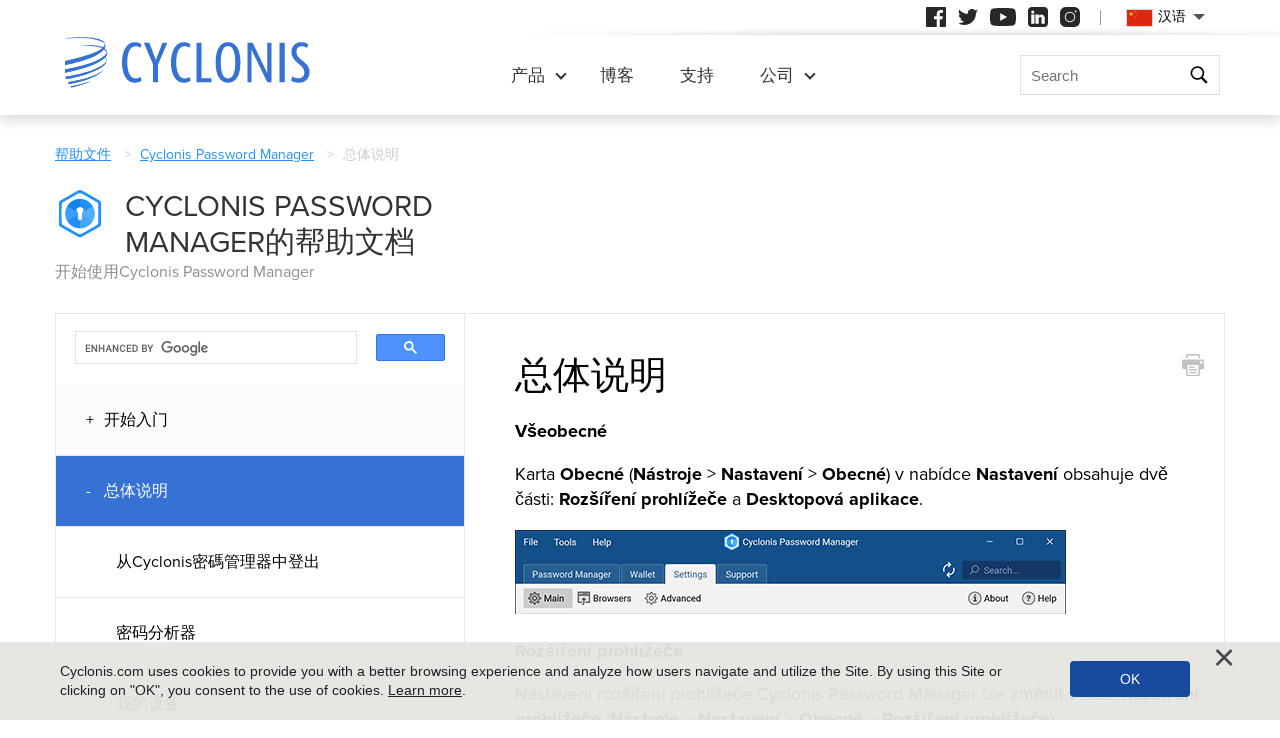

--- FILE ---
content_type: text/html
request_url: https://www.cyclonis.com/zh-hans/help/password-manager/general-information/
body_size: 13407
content:
<!DOCTYPE html>
<html lang="zh-CN">
<head>
	<meta charset="utf-8">
	<title>帮助 - Cyclonis密码管理器 - Cyclonis</title>
	<meta name="description" content=""/>
	<meta name="keywords" content="帮助 - cyclonis密码管理器, cyclonis"/>
	<meta name="viewport" content="width=device-width, initial-scale=1"/>
						<link rel="icon" sizes="192x192" href="/wp-content/themes/default/images/main/favicon.png?v=2"/>

	<!-- web fonts -->
	<script>
		if(/^$|Android|webOS|iPhone|iPad|iPod|BlackBerry|IEMobile|Opera Mini|Android.*Lighthouse/i.test(navigator.userAgent)==false){
			var link = document.createElement("link");
			link.href = "https://use.typekit.net/ddt6yri.css";
			link.rel = "stylesheet";
			document.getElementsByTagName( "head" )[0].appendChild( link );
		}
	</script>

		<meta name='robots' content='max-image-preview:large' />

	<!-- This site is optimized with the Yoast SEO plugin v15.8 - https://yoast.com/wordpress/plugins/seo/ -->
	<meta name="robots" content="index, follow, max-snippet:-1, max-image-preview:large, max-video-preview:-1" />
	<meta property="og:locale" content="zh_CN" />
	<meta property="og:type" content="article" />
	<meta property="og:title" content="帮助 - Cyclonis密码管理器 - Cyclonis" />
	<meta property="og:url" content="/de/hilfe/password-manager/" />
	<meta property="og:site_name" content="Cyclonis" />
	<meta property="article:modified_time" content="2020-03-02T13:28:56+00:00" />
	<meta name="twitter:card" content="summary_large_image" />
	<!-- / Yoast SEO plugin. -->


<style id='classic-theme-styles-inline-css' type='text/css'>
/*! This file is auto-generated */
.wp-block-button__link{color:#fff;background-color:#32373c;border-radius:9999px;box-shadow:none;text-decoration:none;padding:calc(.667em + 2px) calc(1.333em + 2px);font-size:1.125em}.wp-block-file__button{background:#32373c;color:#fff;text-decoration:none}
</style>
<style id='global-styles-inline-css' type='text/css'>
:root{--wp--preset--aspect-ratio--square: 1;--wp--preset--aspect-ratio--4-3: 4/3;--wp--preset--aspect-ratio--3-4: 3/4;--wp--preset--aspect-ratio--3-2: 3/2;--wp--preset--aspect-ratio--2-3: 2/3;--wp--preset--aspect-ratio--16-9: 16/9;--wp--preset--aspect-ratio--9-16: 9/16;--wp--preset--color--black: #000000;--wp--preset--color--cyan-bluish-gray: #abb8c3;--wp--preset--color--white: #ffffff;--wp--preset--color--pale-pink: #f78da7;--wp--preset--color--vivid-red: #cf2e2e;--wp--preset--color--luminous-vivid-orange: #ff6900;--wp--preset--color--luminous-vivid-amber: #fcb900;--wp--preset--color--light-green-cyan: #7bdcb5;--wp--preset--color--vivid-green-cyan: #00d084;--wp--preset--color--pale-cyan-blue: #8ed1fc;--wp--preset--color--vivid-cyan-blue: #0693e3;--wp--preset--color--vivid-purple: #9b51e0;--wp--preset--gradient--vivid-cyan-blue-to-vivid-purple: linear-gradient(135deg,rgba(6,147,227,1) 0%,rgb(155,81,224) 100%);--wp--preset--gradient--light-green-cyan-to-vivid-green-cyan: linear-gradient(135deg,rgb(122,220,180) 0%,rgb(0,208,130) 100%);--wp--preset--gradient--luminous-vivid-amber-to-luminous-vivid-orange: linear-gradient(135deg,rgba(252,185,0,1) 0%,rgba(255,105,0,1) 100%);--wp--preset--gradient--luminous-vivid-orange-to-vivid-red: linear-gradient(135deg,rgba(255,105,0,1) 0%,rgb(207,46,46) 100%);--wp--preset--gradient--very-light-gray-to-cyan-bluish-gray: linear-gradient(135deg,rgb(238,238,238) 0%,rgb(169,184,195) 100%);--wp--preset--gradient--cool-to-warm-spectrum: linear-gradient(135deg,rgb(74,234,220) 0%,rgb(151,120,209) 20%,rgb(207,42,186) 40%,rgb(238,44,130) 60%,rgb(251,105,98) 80%,rgb(254,248,76) 100%);--wp--preset--gradient--blush-light-purple: linear-gradient(135deg,rgb(255,206,236) 0%,rgb(152,150,240) 100%);--wp--preset--gradient--blush-bordeaux: linear-gradient(135deg,rgb(254,205,165) 0%,rgb(254,45,45) 50%,rgb(107,0,62) 100%);--wp--preset--gradient--luminous-dusk: linear-gradient(135deg,rgb(255,203,112) 0%,rgb(199,81,192) 50%,rgb(65,88,208) 100%);--wp--preset--gradient--pale-ocean: linear-gradient(135deg,rgb(255,245,203) 0%,rgb(182,227,212) 50%,rgb(51,167,181) 100%);--wp--preset--gradient--electric-grass: linear-gradient(135deg,rgb(202,248,128) 0%,rgb(113,206,126) 100%);--wp--preset--gradient--midnight: linear-gradient(135deg,rgb(2,3,129) 0%,rgb(40,116,252) 100%);--wp--preset--font-size--small: 13px;--wp--preset--font-size--medium: 20px;--wp--preset--font-size--large: 36px;--wp--preset--font-size--x-large: 42px;--wp--preset--spacing--20: 0.44rem;--wp--preset--spacing--30: 0.67rem;--wp--preset--spacing--40: 1rem;--wp--preset--spacing--50: 1.5rem;--wp--preset--spacing--60: 2.25rem;--wp--preset--spacing--70: 3.38rem;--wp--preset--spacing--80: 5.06rem;--wp--preset--shadow--natural: 6px 6px 9px rgba(0, 0, 0, 0.2);--wp--preset--shadow--deep: 12px 12px 50px rgba(0, 0, 0, 0.4);--wp--preset--shadow--sharp: 6px 6px 0px rgba(0, 0, 0, 0.2);--wp--preset--shadow--outlined: 6px 6px 0px -3px rgba(255, 255, 255, 1), 6px 6px rgba(0, 0, 0, 1);--wp--preset--shadow--crisp: 6px 6px 0px rgba(0, 0, 0, 1);}:where(.is-layout-flex){gap: 0.5em;}:where(.is-layout-grid){gap: 0.5em;}body .is-layout-flex{display: flex;}.is-layout-flex{flex-wrap: wrap;align-items: center;}.is-layout-flex > :is(*, div){margin: 0;}body .is-layout-grid{display: grid;}.is-layout-grid > :is(*, div){margin: 0;}:where(.wp-block-columns.is-layout-flex){gap: 2em;}:where(.wp-block-columns.is-layout-grid){gap: 2em;}:where(.wp-block-post-template.is-layout-flex){gap: 1.25em;}:where(.wp-block-post-template.is-layout-grid){gap: 1.25em;}.has-black-color{color: var(--wp--preset--color--black) !important;}.has-cyan-bluish-gray-color{color: var(--wp--preset--color--cyan-bluish-gray) !important;}.has-white-color{color: var(--wp--preset--color--white) !important;}.has-pale-pink-color{color: var(--wp--preset--color--pale-pink) !important;}.has-vivid-red-color{color: var(--wp--preset--color--vivid-red) !important;}.has-luminous-vivid-orange-color{color: var(--wp--preset--color--luminous-vivid-orange) !important;}.has-luminous-vivid-amber-color{color: var(--wp--preset--color--luminous-vivid-amber) !important;}.has-light-green-cyan-color{color: var(--wp--preset--color--light-green-cyan) !important;}.has-vivid-green-cyan-color{color: var(--wp--preset--color--vivid-green-cyan) !important;}.has-pale-cyan-blue-color{color: var(--wp--preset--color--pale-cyan-blue) !important;}.has-vivid-cyan-blue-color{color: var(--wp--preset--color--vivid-cyan-blue) !important;}.has-vivid-purple-color{color: var(--wp--preset--color--vivid-purple) !important;}.has-black-background-color{background-color: var(--wp--preset--color--black) !important;}.has-cyan-bluish-gray-background-color{background-color: var(--wp--preset--color--cyan-bluish-gray) !important;}.has-white-background-color{background-color: var(--wp--preset--color--white) !important;}.has-pale-pink-background-color{background-color: var(--wp--preset--color--pale-pink) !important;}.has-vivid-red-background-color{background-color: var(--wp--preset--color--vivid-red) !important;}.has-luminous-vivid-orange-background-color{background-color: var(--wp--preset--color--luminous-vivid-orange) !important;}.has-luminous-vivid-amber-background-color{background-color: var(--wp--preset--color--luminous-vivid-amber) !important;}.has-light-green-cyan-background-color{background-color: var(--wp--preset--color--light-green-cyan) !important;}.has-vivid-green-cyan-background-color{background-color: var(--wp--preset--color--vivid-green-cyan) !important;}.has-pale-cyan-blue-background-color{background-color: var(--wp--preset--color--pale-cyan-blue) !important;}.has-vivid-cyan-blue-background-color{background-color: var(--wp--preset--color--vivid-cyan-blue) !important;}.has-vivid-purple-background-color{background-color: var(--wp--preset--color--vivid-purple) !important;}.has-black-border-color{border-color: var(--wp--preset--color--black) !important;}.has-cyan-bluish-gray-border-color{border-color: var(--wp--preset--color--cyan-bluish-gray) !important;}.has-white-border-color{border-color: var(--wp--preset--color--white) !important;}.has-pale-pink-border-color{border-color: var(--wp--preset--color--pale-pink) !important;}.has-vivid-red-border-color{border-color: var(--wp--preset--color--vivid-red) !important;}.has-luminous-vivid-orange-border-color{border-color: var(--wp--preset--color--luminous-vivid-orange) !important;}.has-luminous-vivid-amber-border-color{border-color: var(--wp--preset--color--luminous-vivid-amber) !important;}.has-light-green-cyan-border-color{border-color: var(--wp--preset--color--light-green-cyan) !important;}.has-vivid-green-cyan-border-color{border-color: var(--wp--preset--color--vivid-green-cyan) !important;}.has-pale-cyan-blue-border-color{border-color: var(--wp--preset--color--pale-cyan-blue) !important;}.has-vivid-cyan-blue-border-color{border-color: var(--wp--preset--color--vivid-cyan-blue) !important;}.has-vivid-purple-border-color{border-color: var(--wp--preset--color--vivid-purple) !important;}.has-vivid-cyan-blue-to-vivid-purple-gradient-background{background: var(--wp--preset--gradient--vivid-cyan-blue-to-vivid-purple) !important;}.has-light-green-cyan-to-vivid-green-cyan-gradient-background{background: var(--wp--preset--gradient--light-green-cyan-to-vivid-green-cyan) !important;}.has-luminous-vivid-amber-to-luminous-vivid-orange-gradient-background{background: var(--wp--preset--gradient--luminous-vivid-amber-to-luminous-vivid-orange) !important;}.has-luminous-vivid-orange-to-vivid-red-gradient-background{background: var(--wp--preset--gradient--luminous-vivid-orange-to-vivid-red) !important;}.has-very-light-gray-to-cyan-bluish-gray-gradient-background{background: var(--wp--preset--gradient--very-light-gray-to-cyan-bluish-gray) !important;}.has-cool-to-warm-spectrum-gradient-background{background: var(--wp--preset--gradient--cool-to-warm-spectrum) !important;}.has-blush-light-purple-gradient-background{background: var(--wp--preset--gradient--blush-light-purple) !important;}.has-blush-bordeaux-gradient-background{background: var(--wp--preset--gradient--blush-bordeaux) !important;}.has-luminous-dusk-gradient-background{background: var(--wp--preset--gradient--luminous-dusk) !important;}.has-pale-ocean-gradient-background{background: var(--wp--preset--gradient--pale-ocean) !important;}.has-electric-grass-gradient-background{background: var(--wp--preset--gradient--electric-grass) !important;}.has-midnight-gradient-background{background: var(--wp--preset--gradient--midnight) !important;}.has-small-font-size{font-size: var(--wp--preset--font-size--small) !important;}.has-medium-font-size{font-size: var(--wp--preset--font-size--medium) !important;}.has-large-font-size{font-size: var(--wp--preset--font-size--large) !important;}.has-x-large-font-size{font-size: var(--wp--preset--font-size--x-large) !important;}
:where(.wp-block-post-template.is-layout-flex){gap: 1.25em;}:where(.wp-block-post-template.is-layout-grid){gap: 1.25em;}
:where(.wp-block-columns.is-layout-flex){gap: 2em;}:where(.wp-block-columns.is-layout-grid){gap: 2em;}
:root :where(.wp-block-pullquote){font-size: 1.5em;line-height: 1.6;}
</style>
<style id='ez-toc-exclude-toggle-css-inline-css' type='text/css'>
#ez-toc-container input[type="checkbox"]:checked + nav, #ez-toc-widget-container input[type="checkbox"]:checked + nav {opacity: 0;max-height: 0;border: none;display: none;}
</style>
<style id='kadence-blocks-global-variables-inline-css' type='text/css'>
:root {--global-kb-font-size-sm:clamp(0.8rem, 0.73rem + 0.217vw, 0.9rem);--global-kb-font-size-md:clamp(1.1rem, 0.995rem + 0.326vw, 1.25rem);--global-kb-font-size-lg:clamp(1.75rem, 1.576rem + 0.543vw, 2rem);--global-kb-font-size-xl:clamp(2.25rem, 1.728rem + 1.63vw, 3rem);--global-kb-font-size-xxl:clamp(2.5rem, 1.456rem + 3.26vw, 4rem);--global-kb-font-size-xxxl:clamp(2.75rem, 0.489rem + 7.065vw, 6rem);}:root {--global-palette1: #3182CE;--global-palette2: #2B6CB0;--global-palette3: #1A202C;--global-palette4: #2D3748;--global-palette5: #4A5568;--global-palette6: #718096;--global-palette7: #EDF2F7;--global-palette8: #F7FAFC;--global-palette9: #ffffff;}
</style>
<link rel='shortlink' href='/?p=47' />
<script>var exit_popup_config = '{\"categories\":[],\"category_name\":\"\",\"title\":\"\"}';</script>
<script>var adrotate_config = '{\"type\":\"page\",\"categories\":[],\"category_name\":\"\",\"term_ids\":[],\"term_name\":\"\",\"tags\":[],\"page_id\":47,\"custom_ads\":[],\"app_name\":\"\",\"show_ads\":true}';</script>
<link rel="alternate" hreflang="en" href="/help/password-manager/general-information/" />
<link rel="alternate" hreflang="da" href="/da/help/password-manager/generel-information/" />
<link rel="alternate" hreflang="de" href="/de/hilfe/password-manager/allgemeine-informationen/" />
<link rel="alternate" hreflang="fr" href="/fr/aide/aide-cyclonis-password-manager/informations-generales/" />
<link rel="alternate" hreflang="it" href="/it/aiuto/file-guida-cyclonis-password-manager/informazioni-generali/" />
<link rel="alternate" hreflang="lt" href="/lt/help/password-manager/bendra-informacija/" />
<link rel="alternate" hreflang="hu" href="/hu/sugo-fajlok/cyclonis-password-manager-sugofajl/altalanos-informacio/" />
<link rel="alternate" hreflang="nl" href="/nl/help-bestanden/help-bestand-cyclonis-password-manager/algemene-informatie/" />
<link rel="alternate" hreflang="pl" href="/pl/pliki-pomocy/plik-pomocy-cyclonis-password-manager/informacje-ogolne/" />
<link rel="alternate" hreflang="pt" href="/pt/arquivos-ajuda/ajuda-gerenciador-senhas/general-information/" />
<link rel="alternate" hreflang="es" href="/es/archivo-de-ayuda/password-manager-2/informacion-general/" />
<link rel="alternate" hreflang="sv" href="/sv/hjalpfiler/cyclonis-password-manager-hjalp-fil/allman-information/" />
<link rel="alternate" hreflang="el" href="/el/voitheia/cyclonis-password-manager-help-file/general-information/" />
<link rel="alternate" hreflang="ja" href="/ja/help-files/cyclonis-password-managers-help-file/general-information/" />
<link rel="alternate" hreflang="zh-hans" href="/zh-hans/help/password-manager/general-information/" />
<link rel="alternate" hreflang="zh-hant" href="/zh-hant/help/password-manager/general-information/" />
		<link rel="dns-prefetch" href="https://www.google-analytics.com">
	<link rel="dns-prefetch" href="https://www.googletagmanager.com">
	<link href="https://www.google-analytics.com" rel="preconnect" crossorigin>
	<link href="https://www.googletagmanager.com" rel="preconnect" crossorigin>
	<script>
	if(/^$|Android|webOS|iPhone|iPad|iPod|BlackBerry|IEMobile|Opera Mini|Android.*Lighthouse/i.test(navigator.userAgent)==false){
		//GTM
		(function(w,d,s,l,i){w[l]=w[l]||[];w[l].push({'gtm.start':
				new Date().getTime(),event:'gtm.js'});var f=d.getElementsByTagName(s)[0],
			j=d.createElement(s),dl=l!='dataLayer'?'&l='+l:'';j.async=true;j.src=
			'https://www.googletagmanager.com/gtm.js?id='+i+dl;f.parentNode.insertBefore(j,f);
		})(window,document,'script','dataLayer','GTM-NBRCHSV');
	}
	else{
		let trackingID = 'G-GGXRJ88RM6';
		let gaScript = document.createElement('script');
		gaScript.setAttribute('async', 'true');
		gaScript.setAttribute('src', `https://www.googletagmanager.com/gtag/js?id=${ trackingID }`);
		let gaScript2 = document.createElement('script');
		gaScript2.innerText = `window.dataLayer = window.dataLayer || [];function gtag(){dataLayer.push(arguments);}gtag(\'js\', new Date());gtag(\'config\', \'${ trackingID }\');`;
		document.documentElement.firstChild.appendChild(gaScript);
		document.documentElement.firstChild.appendChild(gaScript2);
	}
	</script>
	<link rel="stylesheet" type="text/css" media="all" href="/wp-content/themes/default/css/bundle.css?1745822148" />
<link rel="stylesheet" type="text/css" media="all" href="/wp-content/themes/default/css/pages/help.css?1745822126" data-nobundle="1" />
</head>
<body class="page-template page-template-page-help-id page-template-page-help-id-php page page-id-47 page-parent page-child parent-pageid-44 zh-hans">

<div class="section section-help-top shadow">
	<div class="content">
		<div class="path">
						<div class="section-general-path grey require-900px">
				<a href="/help/">帮助文件</a>
				<a href="/zh-hans/help/password-manager/">Cyclonis Password Manager</a>
				总体说明			</div>
		</div>
		<div class="title">
			<img loading="lazy" class="icon" alt="" src="/wp-content/themes/default/images/main/password-manager/CPM-blue.svg?v=2" />
			<h3>
				CYCLONIS PASSWORD MANAGER的帮助文档			</h3>
			<p>
				开始使用Cyclonis Password Manager			</p>
		</div>
	</div>
</div>

<div class="section section-help-content">
	<div class="content">
		<div class="sidebar noprint">
							<div class="searchForm">
					<script>
					  (function() {
					    var cx = '008854012106027809667:pmzucgu_ahk';
					    var gcse = document.createElement('script');
					    gcse.type = 'text/javascript';
					    gcse.async = true;
					    gcse.src = 'https://cse.google.com/cse.js?cx=' + cx;
					    var s = document.getElementsByTagName('script')[0];
					    s.parentNode.insertBefore(gcse, s);
					  })();
					</script>
					<gcse:search></gcse:search>
				</div>
						<div class="sidebar-items">
				
					<a class="item " href="/zh-hans/help/password-manager/getting-started/">
						开始入门					</a>

					
					<a class="item  active " href="/zh-hans/help/password-manager/general-information/">
						总体说明					</a>

					
							<a class="subitem " href="/zh-hans/help/password-manager/general-information/logging-out/">
								从Cyclonis密碼管理器中登出							</a>
							
							<a class="subitem " href="/zh-hans/help/password-manager/general-information/password-analyzer/">
								密码分析器							</a>
							
							<a class="subitem " href="/zh-hans/help/password-manager/general-information/devices/">
								我的设备							</a>
							
							<a class="subitem " href="/zh-hans/help/password-manager/general-information/change-password/">
								更改Cyclonis密码管理器的主密码							</a>
							
							<a class="subitem " href="/zh-hans/help/password-manager/general-information/exit/">
								退出Cyclonis密码管理器							</a>
							
					<a class="item " href="/zh-hans/help/password-manager/login-information/">
						保存登录信息					</a>

					
					<a class="item " href="/zh-hans/help/password-manager/managing-login/">
						管理和使用已存储的登录信息					</a>

					
					<a class="item " href="/zh-hans/help/password-manager/wallet/">
						Cyclonis密码管理器钱包					</a>

					
					<a class="item " href="/zh-hans/help/password-manager/password-generator/">
						密码生成器					</a>

					
					<a class="item " href="/zh-hans/help/password-manager/importing-exporting/">
						导入/导出数据					</a>

					
					<a class="item " href="/zh-hans/help/password-manager/settings/">
						软件设置					</a>

					
					<a class="item " href="/zh-hans/help/password-manager/uninstallation/">
						卸载Cyclonis密码管理器					</a>

								</div>
		</div>
		<div class="text">
			<a class="print right noprint" onclick="print();">打印</a>
			

<h1>
	总体说明</h1>

<div class="rotatead-container" data-group="location:before_content" data-title=""></div><p><strong>Všeobecné</strong></p><div class="rotatead-container" data-group="location:p1" data-title="恶意软件"></div>
<p>Karta <strong>Obecné</strong> (<strong>Nástroje</strong> &gt; <strong>Nastavení</strong> &gt; <strong>Obecné</strong>) v nabídce <strong>Nastavení</strong> obsahuje dvě části: <strong>Rozšíření prohlížeče</strong> a <strong>Desktopová aplikace</strong>.</p><div class="rotatead-container" data-group="location:p2" data-title="恶意软件"></div>
<p><img decoding="async" src="/wp-content/themes/default/images/pages/password-manager/help/Application_settings/12.png" alt="" /></p><div class="rotatead-container" data-group="location:p3" data-title="恶意软件"></div>
<p><strong>Rozšíření prohlížeče</strong></p><div class="rotatead-container" data-group="location:p4" data-title="恶意软件"></div>
<p>Nastavení rozšíření prohlížeče Cyclonis Password Manager lze změnit v části <strong>Rozšíření prohlížeče</strong> (<strong>Nástroje</strong> &gt; <strong>Nastavení</strong> &gt; <strong>Obecné</strong> &gt; <strong>Rozšíření prohlížeče</strong>).</p><div class="rotatead-container" data-group="location:p5" data-title="恶意软件"></div>
<p><img decoding="async" src="/wp-content/themes/default/images/pages/password-manager/help/Application_settings/13.png" alt="" /></p><div class="rotatead-container" data-group="location:p6" data-title="恶意软件"></div>
<p>Sekce <strong>rozšíření prohlížeče</strong> obsahuje následující nastavení:</p><div class="rotatead-container" data-group="location:p7" data-title="恶意软件"></div>
<ul class="blue">
<li>Výzva k uložení mých hesel při přihlášení/registraci</li>
<li>Povolit automatické přihlašování na web</li>
<li>Při přidávání nových účtů předem vyberte možnost „přihlásit se automaticky“</li>
<li>Obnovte nastavení výzev webu</li>
<li>Při procházení se zobrazí výzva k přihlášení</li>
<li>Zobrazit potvrzení odhlášení</li>
</ul>
<ul class="blue">
<li><strong>Pokud je povolena výzva k uložení mých hesel při přihlášení/registraci</strong> <img decoding="async" src="/wp-content/themes/default/images/pages/password-manager/help/Application_settings/Checked.png" alt="" />, když navštívíte web v prohlížeči (pokud je nainstalována přípona prohlížeče Cyclonis Password Manager), budete vyzváni k uložení zadaných hesel do úschovny Cyclonis Password Manager. Toto chování bude povoleno při přihlášení k existujícím účtům a při registraci nových účtů. Pokud je zakázán <img decoding="async" src="/wp-content/themes/default/images/pages/password-manager/help/Application_settings/Unchecked.png" alt="" />, přihlášení a hesla nebudou uložena a/nebo aktualizována pomocí rozšíření prohlížeče Cyclonis Password Manager.</li>
<li>Pokud je povolena možnost <strong>Povolit automatické přihlašování na web</strong> <img decoding="async" src="/wp-content/themes/default/images/pages/password-manager/help/Application_settings/Checked.png" alt="" />, Cyclonis Password Manager se vás pokusí automaticky přihlásit, když navštívíte web s uloženými daty účtu. Mějte na paměti, že k automatickému přihlášení nemusí dojít, i když je tato funkce povolena, pokud <strong>adresa URL webu</strong> uložená ve vašem trezoru NENÍ stejná adresa jako přihlašovací formulář. Pokud je toto nastavení zakázáno <img decoding="async" src="/wp-content/themes/default/images/pages/password-manager/help/Application_settings/Unchecked.png" alt="" />, nebudete do svých účtů přihlášeni automaticky. Pokud je tato funkce vypnutá, můžete se k přihlášení k webovému serveru stále používat Cyclonis Password Manager. Chcete-li tak učinit, můžete kliknout na tlačítko <strong>Přihlásit se</strong>, které je přístupné kliknutím na ikonu Cyclonis Password Manager v poli uživatelské jméno nebo heslo. Automatické přihlášení můžete také provést na základě účtu dvojitým kliknutím na položku webového serveru na <strong>webových stránkách</strong> v sekci Cyclonis Password Manager a zaškrtnutím nebo zrušením zaškrtnutí políčka <strong>automaticky přihlásit</strong> pro tento web.</li>
<li><strong>Při přidávání nových účtů předem vyberte možnost „přihlásit se automaticky“.</strong> Při přidání nových informací o účtu webové stránky do úschovny není <strong>ve</strong> výchozím nastavení zaškrtávací políčko <strong>přihlašování automaticky</strong> zaškrtnuto. Pokud chcete, aby bylo <strong>přihlašovací</strong> políčko <strong>automaticky</strong> zaškrtnuto, můžete toto nastavení povolit.</li>
</ul>
<p><img decoding="async" src="/wp-content/themes/default/images/pages/password-manager/help/Application_settings/15.png" alt="" /></p><div class="rotatead-container" data-group="location:p8" data-title="恶意软件"></div>
<p>Klepnutím na tlačítko <strong>Obnovit nastavení webového řádku</strong> <img decoding="async" src="/wp-content/themes/default/images/pages/password-manager/help/Application_settings/16.png" alt="" /> tlačítko resetuje výzvy k webovým serverům Cyclonis Password Manager na jejich výchozí stavy. Pokud jste nastavili Cyclonis Password Manager, aby vás nevyzýval k zapamatování uživatelských jmen a hesel pro konkrétní webové stránky, bude toto nastavení resetováno a budete vyzváni, abyste při příští návštěvě těchto webů vyzvali k zadání nebo vytvoření přihlašovacích informací.</p>
<p><img decoding="async" src="/wp-content/themes/default/images/pages/password-manager/help/Application_settings/17.png" alt="" /></p>
<ul class="blue">
<li>Pokud je <strong>výzva k přihlášení při</strong> aktivním <strong>prohlížení</strong> <img decoding="async" src="/wp-content/themes/default/images/pages/password-manager/help/Application_settings/Checked.png" alt="" /> a nejste přihlášeni ke svému účtu Cyclonis Password Manager, budete vyzváni, abyste se přihlásili do Cyclonis Password Manager, když kliknete na logo <strong>Cyclonis Password Manager</strong> v poli na navštívených webech.<br />
<img decoding="async" src="/wp-content/themes/default/images/pages/password-manager/help/Application_settings/18.png" alt="" /></li>
<li>Pokud je zaškrtnuto políčko <strong>Zobrazit</strong> <strong>potvrzení odhlášení</strong> <img decoding="async" src="/wp-content/themes/default/images/pages/password-manager/help/Application_settings/Checked.png" alt="" />, zobrazí se výzva k potvrzení odhlášení, když se rozhodnete odhlásit z rozšíření prohlížeče Cyclonis Password Manager.<br />
<img decoding="async" src="/wp-content/themes/default/images/pages/password-manager/help/Application_settings/19.png" alt="" /></li>
</ul>
<h2>Desktopová aplikace</h2>
<p>Pod <strong>generálním</strong> v menu <strong>Nastavení</strong> <strong>(Nástroje&gt;</strong> <strong>Nastavení&gt;</strong> <strong>Obecné&gt;</strong> <strong>Desktop <strong>aplikace),</strong></strong> můžete změnit nastavení aplikace desktop Cyclonis Password Manager přes sekci <strong>Desktop aplikace.</strong></p>
<p><img decoding="async" src="/wp-content/themes/default/images/pages/password-manager/help/Application_settings/20.png" alt="" /></p>
<ul class="blue">
<li>Kliknutím na tlačítko rozbalovací nabídky vedle položky <strong>Jazyk</strong> si můžete vybrat z dostupných jazyků.</li>
<li>Pokud je <strong>při spuštění systému</strong> povoleno <strong>spuštění nástroje Cyclonis Password Manager</strong> <img decoding="async" src="/wp-content/themes/default/images/pages/password-manager/help/Application_settings/Checked.png" alt="" />, bude aplikace spuštěna automaticky při spuštění systému. Hlavní okno aplikace na ploše můžete otevřít kliknutím na logo <strong>Cyclonis Password Manager</strong> umístěné buď na hlavním panelu (Windows) nebo v nabídce Stav (Mac).</li>
<li>Pokud je <strong>při spuštění systému</strong> povoleno <strong>otevření okna Správce hesel Cyclonis</strong> <img decoding="async" src="/wp-content/themes/default/images/pages/password-manager/help/Application_settings/Checked.png" alt="" />, bude aplikace nakonfigurována tak, aby se spouštěla při spuštění systému. Měl by se zobrazit přihlašovací formulář Cyclonis Password Manager nebo hlavní okno aplikace pro stolní počítače. Chcete-li se přihlásit ke svému účtu Cyclonis Password Manager, jednoduše zadejte svůj e-mail a hlavní heslo.</li>
</ul>
<p><strong>Pohled</strong></p>
<p>Karta <strong>Zobrazit</strong> v nabídce <strong>Nastavení</strong> (<strong>Nástroje</strong> &gt; <strong>Nastavení</strong> &gt; <strong>Zobrazit</strong>) poskytuje uživatelům kontrolu nad oznámeními zobrazenými Cyclonis Password Manager.</p>
<p><img decoding="async" src="/wp-content/themes/default/images/pages/password-manager/help/Application_settings/21.png" alt="" /></p>
<p>Uživatelé si mohou vybrat políčka pro Cyclonis Password Manager pro zobrazení oznámení o těchto událostech:</p>
<ul class="blue">
<li>Když rozšíření prohlížeče aktualizuje data</li>
<li>Aktualizace definice</li>
<li>Synchronizační události</li>
</ul>
<p><strong>Prohlížeče</strong></p>
<p>Rozšíření prohlížečů Cyclonis můžete nainstalovat pro podporované nainstalované webové prohlížeče pomocí karty <strong>Prohlížeče</strong> (<strong>Nástroje</strong> &gt; <strong>Nastavení</strong> &gt; <strong>Prohlížeče</strong>).</p>
<p><img decoding="async" src="/wp-content/themes/default/images/pages/password-manager/help/Application_settings/22.png" alt="" /></p>
<p>Na této kartě jsou uvedeny nainstalované podporované prohlížeče. Pokud se zobrazí tlačítko <strong>Odinstalovat rozšíření</strong> <img decoding="async" src="/wp-content/themes/default/images/pages/password-manager/help/Application_settings/24.png" alt="" /> vedle ikony prohlížeče to znamená, že rozšíření prohlížeče Cyclonis je pro tento prohlížeč již nainstalováno. Rozšíření lze odinstalovat kliknutím na toto tlačítko a kliknutím na <strong>Ano</strong> v potvrzovacím okně. Tlačítko <strong>Instalovat rozšíření</strong> <img decoding="async" src="/wp-content/themes/default/images/pages/password-manager/help/Application_settings/23.png" alt="" /> vedle ikony prohlížeče označuje, že rozšíření prohlížeče Cyclonis Password Manager je k dispozici pro instalaci do tohoto prohlížeče. Rozšíření můžete nainstalovat kliknutím na tlačítko. Upozorňujeme, že do dostupných prohlížečů můžete nainstalovat několik rozšíření prohlížeče.</p>
<p><strong>Pokročilý</strong></p>
<p>Sekce <strong>Upřesnit v</strong> části <strong>Nastavení</strong> (<strong>Nástroje</strong> &gt; <strong>Nastavení</strong> &gt; <strong>Upřesnit</strong>) se skládá ze tří částí: <strong>Obecné</strong>, <strong>Odhlášení</strong> a <strong>2FA</strong>.</p>
<p><img decoding="async" src="/wp-content/themes/default/images/pages/password-manager/help/Application_settings/25.png" alt="" /></p>
<p><strong>Všeobecné</strong></p>
<p>Hlavní heslo a nastavení <strong>schránky</strong> můžete změnit v části <strong>Obecné</strong> (<strong>Nástroje</strong> &gt; <strong>Nastavení</strong> &gt; <strong>Upřesnit</strong> &gt; <strong>Obecné</strong>). Před provedením jakýchkoli změn bude možná nutné kliknout na ikonu <strong>Zámek</strong> <img decoding="async" src="/wp-content/themes/default/images/pages/password-manager/help/Application_settings/26.png" alt="" /> a zadejte své hlavní heslo.</p><div class="rotatead-container" data-group="location:p_middle" data-title="恶意软件"></div>
<p><img decoding="async" src="/wp-content/themes/default/images/pages/password-manager/help/Application_settings/27.png" alt="" /></p>
<p><strong>Vyžadovat hlavní heslo, aby</strong> možnosti ovládaly následující položky:</p>
<ul class="blue">
<li>Pokud je vybrána možnost <strong>Zobrazit nebo upravit hesla</strong> <img decoding="async" src="/wp-content/themes/default/images/pages/password-manager/help/Application_settings/Checked.png" alt="" />, Aplikace Cyclonis Password Manager bude vyžadovat zadání hlavního hesla pokaždé, když chcete zobrazit nebo upravit hesla uložená v úložišti.</li>
<li>Pokud je vybrána možnost <strong>Zobrazit nebo upravit kreditní kartu a platební údaje</strong>, bude aplikace Cyclonis Password Manager vyžadovat zadání hlavního hesla pokaždé, když chcete zobrazit nebo upravit kreditní kartu a platební údaje uložené ve vašem trezoru.</li>
<li>Pokud je vybrána možnost <strong>Zobrazit nebo upravit identifikační údaje</strong> <img decoding="async" src="/wp-content/themes/default/images/pages/password-manager/help/Application_settings/Checked.png" alt="" />, Aplikace Cyclonis Password Manager bude vyžadovat zadání hlavního hesla pokaždé, když chcete zobrazit nebo upravit identifikační údaje uložené v úložišti.</li>
</ul>
<p>Cyclonis Password Manager může zkopírovat nově vygenerovaná hesla do schránky pro snadné použití. Cyclonis Password Manager je navržen tak, aby automaticky vymazal data ze schránky po časovém intervalu. Nastavení <strong>schránky</strong> můžete upravit v sekci <strong>Obecné</strong> následujícím způsobem:</p>
<ul class="blue">
<li>Můžete nastavit časový interval, po kterém se <strong>c</strong> lipboard automaticky vymaže. Chcete-li tak učinit, klikněte na tlačítko rozevírací nabídky vedle <strong>schránky</strong> a vyberte z dostupných možností. <img decoding="async" src="/wp-content/themes/default/images/pages/password-manager/help/Application_settings/28.png" alt="" /></li>
<li>Cyclonis Password Manager můžete nakonfigurovat tak, aby po ukončení programu vymazal schránku zaškrtnutím políčka <strong>Vymazat schránku při ukončení</strong>.</li>
<li>Cyclonis Password Manager můžete nakonfigurovat tak, aby odstranil schránky, když je správce Cyclonis Password Manager minimalizován povolením možnosti <strong>Vymazat schránky na minimalizaci</strong>.</li>
</ul>
<p class="icon-alert">Můžete také zkontrolovat <strong>Zapamatovat své hlavní heslo a nechat mě být přihlášeni na tomto zařízení, dokud se neodhlásím ručně</strong> v části <strong>Obecné</strong>. Pokud je vybrána tato možnost <img decoding="async" src="/wp-content/themes/default/images/pages/password-manager/help/Application_settings/Checked.png" alt="" />, Program Cyclonis Password Manager je navržen tak, aby si pamatoval vaše heslo a nevyžadoval jeho opětovné zadání, pokud se ručně neodhlásíte.
<p class="red"><strong>VAROVÁNÍ!</strong> Pokud se rozhodnete, že si systém zapamatuje vaše hlavní heslo, Kdokoli, kdo má přístup k tomuto systému, bude schopen zobrazit a přistupovat ke všem svým pasům a uloženým soukromým údajům, pokud se neodhlásíte ručně! Chcete-li tomu zabránit, nikdy vyberte tuto možnost na veřejném nebo sdíleném počítači!
<p><img decoding="async" src="/wp-content/themes/default/images/pages/password-manager/help/Application_settings/29.png" alt="" /></p>
<p><strong>Odhlásit se</strong></p>
<p>Do sekce <strong>Odhlášení v</strong> části <strong>Upřesnit</strong> (<strong>Nástroje</strong> &gt; <strong>Nastavení</strong> &gt; <strong>Upřesnit</strong> &gt; <strong>Odhlásit</strong>) můžete upravit nastavení <strong>Automatického odhlášení</strong> a <strong>Ruční odhlášení</strong>.</p>
<p><img decoding="async" src="/wp-content/themes/default/images/pages/password-manager/help/Application_settings/30.png" alt="" /></p>
<p><strong>Automatické odhlášení</strong></p>
<ul class="blue">
<li><em>Pokud <img decoding="async" src="/wp-content/themes/default/images/pages/password-manager/help/Application_settings/Checked.png" alt="" /> <strong>Automaticky se odhlásí, když</strong> je aktivována <strong>neaktivní</strong> možnost, budete odhlášeni z Cyclonis Password Manager po uplynutí zvoleného času.</em></li>
<li>Pokud <img decoding="async" src="/wp-content/themes/default/images/pages/password-manager/help/Application_settings/Checked.png" alt="" /> <strong>Když je počítač uzamčen, automaticky se odhlásíte, když se</strong> počítač dostane do uzamčeného stavu, budete odhlášeni ze Cyclonis Password Manager.</li>
<li>Pokud <img decoding="async" src="/wp-content/themes/default/images/pages/password-manager/help/Application_settings/Checked.png" alt="" /> <strong>Automaticky se odhlásí, když je aktivován spořič obrazovky</strong>, budete odhlášeni z Cyclonis Password Manager, jakmile se spořič obrazovky aktivuje.</li>
</ul>
<p><strong>Ruční odhlášení</strong></p>
<ul class="blue">
<li><strong>Pokud je povolena možnost Výzva k potvrzení odhlášení <img decoding="async" src="/wp-content/themes/default/images/pages/password-manager/help/Application_settings/Checked.png" alt="" />, budete vyzváni k potvrzení při pokusu o ruční odhlášení.</strong> <img decoding="async" src="/wp-content/themes/default/images/pages/password-manager/help/Application_settings/31.png" alt="" /></li>
</ul>
<p><strong>Dvoufaktorové ověření (2FA)</strong></p>
<p>Chcete-li usnadnit přístup k vašemu trezoru, můžete povolit <strong>dvoufaktorové ověření (2FA)</strong> v sekci <strong>2FA v</strong> části <strong>Upřesnit</strong> v nabídce <strong>Nastavení</strong> (<strong>Nástroje</strong> &gt; <strong>Nastavení</strong> &gt; <strong>Upřesnit</strong> &gt; <strong>2FA</strong>).</p>
<p><img decoding="async" src="/wp-content/themes/default/images/pages/password-manager/help/Application_settings/32.png" alt="" /></p>
<p><strong>Dvojfaktorové ověření</strong> můžete povolit kliknutím na ikonu <img decoding="async" src="/wp-content/themes/default/images/pages/password-manager/help/Application_settings/35.png" alt="" /> tlačítko nebo klepnutí <img decoding="async" src="/wp-content/themes/default/images/pages/password-manager/help/Application_settings/34.png" alt="" /> (uvidíš <img decoding="async" src="/wp-content/themes/default/images/pages/password-manager/help/Application_settings/33.png" alt="" /> pokud je již povolena) nahoře. Po aktivaci 2FA budete požádáni o zadání ověřovacího kódu - bude vám zaslán e-mailem (na e-mailovou adresu zaregistrovanou na vašem účtu Cyclonis Password Manager). Aplikaci můžete nastavit tak, aby vyžadoval tento ověřovací kód pouze při autorizaci nových zařízení (<strong>Pouze pro nová zařízení</strong>) nebo při každém přihlášení (<strong>Každé přihlášení</strong>).</p>
<p><img decoding="async" src="/wp-content/themes/default/images/pages/password-manager/help/Application_settings/36.png" alt="" /></p>
<h2>O</h2>
<p><img decoding="async" src="/wp-content/themes/default/images/pages/password-manager/help/About/1.png" alt="" /> je přístupný z okna <strong>Nastavení</strong> nebo prostřednictvím nabídky <strong>Nápověda</strong>.</p>
<p><img decoding="async" src="/wp-content/themes/default/images/pages/password-manager/help/About/2.png" alt="" /><img decoding="async" src="/wp-content/themes/default/images/pages/password-manager/help/About/3.png" alt="" /></p>
<p>Na obrazovce <strong>O programu se</strong> zobrazují užitečné informace, včetně informací o verzi, a odkazy na smlouvu <strong>EULA</strong> Cyclonis Password Manager, <strong>zásady ochrany osobních údajů</strong>, stránku <strong>podpory</strong> a <strong>web.</strong></p>
<p><img decoding="async" src="/wp-content/themes/default/images/pages/password-manager/help/About/4.png" alt="" /></p>
<p><strong>Pomoc</strong></p>
<p>Chcete-li zobrazit tuto online příručku, můžete kliknout na ikonu <strong>Nápověda</strong> (<strong>Nástroje</strong> &gt; <strong>Nastavení</strong> &gt; <strong>Nápověda</strong>) nebo jednoduše kliknout na možnost nabídky <strong>Nápověda</strong> a vybrat <strong>Online příručku</strong>.</p>
<p><img decoding="async" src="/wp-content/themes/default/images/pages/password-manager/help/About/5.png" alt="" /><img decoding="async" src="/wp-content/themes/default/images/pages/password-manager/help/About/6.png" alt="" /></p><div class="rotatead-container" data-group="location:after_content" data-title="恶意软件"></div>	<h4>
		子类别：	</h4>
			<a href="/zh-hans/help/password-manager/general-information/logging-out/">
			从Cyclonis密碼管理器中登出		</a>
		<br />
				<a href="/zh-hans/help/password-manager/general-information/password-analyzer/">
			密码分析器		</a>
		<br />
				<a href="/zh-hans/help/password-manager/general-information/devices/">
			我的设备		</a>
		<br />
				<a href="/zh-hans/help/password-manager/general-information/change-password/">
			更改Cyclonis密码管理器的主密码		</a>
		<br />
				<a href="/zh-hans/help/password-manager/general-information/exit/">
			退出Cyclonis密码管理器		</a>
		<br />
		
			<!-- content end -->
			
		</div>
		<div class="clear"></div>
	</div>
</div>


<div class="header">
	<div class="main-header">
		<div class="top">
			<div class="container">
				<div class="block languages">		<div class="etranslate-container">
						<div class="etranslate-hover-container">
				<a class="etranslate-mainlink js-etranslate-hover" href="#" onclick="return false;"
				   data-target="menu-hover-langs-1">
										<span class="flag lang-zh flag-cn"></span>
					汉语				</a>
				<div class="etranslate-hover" id="menu-hover-langs-1">
					<div class="etranslate-hover-content">
													<a title="English"
							   href="/help/password-manager/general-information/">
								<span class="flag lang-en flag-us"></span>
								English							</a>
													<a title="Danish"
							   href="/da/help/password-manager/generel-information/">
								<span class="flag lang-da flag-dk"></span>
								Dansk							</a>
													<a title="German"
							   href="/de/hilfe/password-manager/allgemeine-informationen/">
								<span class="flag lang-de flag-de"></span>
								Deutsch							</a>
													<a title="French"
							   href="/fr/aide/aide-cyclonis-password-manager/informations-generales/">
								<span class="flag lang-fr flag-fr"></span>
								Français							</a>
													<a title="Italian"
							   href="/it/aiuto/file-guida-cyclonis-password-manager/informazioni-generali/">
								<span class="flag lang-it flag-it"></span>
								Italiano							</a>
													<a title="Lithuanian"
							   href="/lt/help/password-manager/bendra-informacija/">
								<span class="flag lang-lt flag-lt"></span>
								Lietuvių							</a>
													<a title="Hungarian"
							   href="/hu/sugo-fajlok/cyclonis-password-manager-sugofajl/altalanos-informacio/">
								<span class="flag lang-hu flag-hu"></span>
								Magyar							</a>
													<a title="Dutch"
							   href="/nl/help-bestanden/help-bestand-cyclonis-password-manager/algemene-informatie/">
								<span class="flag lang-nl flag-nl"></span>
								Nederlands							</a>
													<a title="Polish"
							   href="/pl/pliki-pomocy/plik-pomocy-cyclonis-password-manager/informacje-ogolne/">
								<span class="flag lang-pl flag-pl"></span>
								Polski							</a>
													<a title="Portuguese"
							   href="/pt/arquivos-ajuda/ajuda-gerenciador-senhas/general-information/">
								<span class="flag lang-pt flag-pt"></span>
								Portuguese							</a>
													<a title="Spanish"
							   href="/es/archivo-de-ayuda/password-manager-2/informacion-general/">
								<span class="flag lang-es flag-es"></span>
								Spanish							</a>
													<a title="Swedish"
							   href="/sv/hjalpfiler/cyclonis-password-manager-hjalp-fil/allman-information/">
								<span class="flag lang-sv flag-se"></span>
								Svenska							</a>
													<a title="Greek"
							   href="/el/voitheia/cyclonis-password-manager-help-file/general-information/">
								<span class="flag lang-el flag-gr"></span>
								Ελληνικά							</a>
													<a title="Japanese"
							   href="/ja/help-files/cyclonis-password-managers-help-file/general-information/">
								<span class="flag lang-ja flag-jp"></span>
								日本語							</a>
													<a title="Chinese (Simplified)"
							   href="/zh-hans/help/password-manager/general-information/">
								<span class="flag lang-zh flag-cn"></span>
								汉语							</a>
													<a title="Chinese (Traditional)"
							   href="/zh-hant/help/password-manager/general-information/">
								<span class="flag lang-zh flag-tw"></span>
								漢語							</a>
											</div>
				</div>
			</div>
		</div>
		</div>
				
				
									<div class="block social">
						<div class="social-content">
	<a class="facebook" href="https://www.facebook.com/cyclonislimited/" target="_blank"></a>
	<a class="twitter" href="https://twitter.com/cyclonislimited" target="_blank"></a>
	<a class="youtube longer" href="https://www.youtube.com/channel/UCPzL-IZoI25JVAKfq-5jfPg" target="_blank"></a>
	<a class="linkedin" href="https://www.linkedin.com/company/11312804/" target="_blank"></a>
	<a class="instagram" href="https://www.instagram.com/cyclonislimited/" target="_blank" title="Instagram"></a>
</div>
					</div>
				
			</div>
		</div>
		<div class="container">
			<div class="flex-container no-flex-wrap">
				<div class="item left">
											<a class="logo" href="/zh-hans/"></a>
									</div>
				<div class="item middle">
					
<div class="menu" id="global-menu">
			<a class="mobile-link" href="/zh-hans/">首页</a>

		<div class="menuItem">
						<a class="more focusable "
			   href="/zh-hans/products/" id="menu-products" data-target="menu-hover-products">
				产品			</a>
			<div class="menu-hover require-600px" id="menu-hover-products">
				<div class="container">
					<div class="left">
						<h3>
							产品						</h3>
						<p>
							我们开发的数据管理软件旨在让加密更易于操作，为您的日常在线生活带来便捷。						</p>
					</div>
					<div class="right">
													<a href="/zh-hans/products/password-manager/">
																	<img loading="lazy" class="media" alt="" width="28" height="28"
										 src="/wp-content/themes/default/images/main/password-manager/CPM-blue.svg?v=2" />
																<span class="main">
							Cyclonis Password Manager						</span>
								<span class="description">
							将您的密码和其他个人信息存储在您的加密保管库中。						</span>
							</a>
													<a href="/zh-hans/products/world-time/">
																	<img loading="lazy" class="media" alt="" width="28" height="28"
										 src="/wp-content/themes/default/images/main/world-time/cwt.svg" />
																<span class="main">
							Cyclonis World Time						</span>
								<span class="description">
							轻松跟踪时间并跨多个时区管理您的日程安排。						</span>
							</a>
											</div>
				</div>
			</div>
		</div>

					<div class="mobile-items subitems">
				<a class="manager" href="/zh-hans/products/password-manager/">
					Cyclonis Password Manager				</a>
			</div>
					<div class="mobile-items subitems">
				<a class="manager" href="/zh-hans/products/world-time/">
					Cyclonis World Time				</a>
			</div>
		
				<a class="" href="/zh-hans/blog/">
			博客		</a>

				<a class="" href="/zh-hans/support/">
			支持		</a>

		<div class="menuItem">
						<a class="more focusable "
			   href="/zh-hans/company/about-us/" id="menu-company" data-target="menu-hover-company">
				公司			</a>
			<div class="menu-hover require-600px" id="menu-hover-company">
				<div class="container">
					<div class="left">
						<h3>
							公司						</h3>
						<p>
							为提供更便捷的在线体验而特别开发和设计的数据管理软件解决方案。						</p>
					</div>
					<div class="right">
												<a href="/zh-hans/company/about-us/">
							<img loading="lazy" class="media" alt="" width="28" height="28"
								 src="/wp-content/themes/default/images/pages/company/icons/company-blue.svg" />
							<span class="main">
						关于我们					</span>
							<span class="description">
						Cyclonis Limited致力于开发软件应用程序，以简化复杂数据的存储和管理，并改善您对在线数据的可访问性。					</span>
						</a>

												<a href="/zh-hans/company/contact-us/">
							<img loading="lazy" class="media" alt="" width="28" height="28"
								 src="/wp-content/themes/default/images/pages/contact/icons/contact-blue.svg" />
							<span class="main">
						联系我们					</span>
							<span class="description">
						对Cyclonis感兴趣？随时向我们发送反馈和业务咨询。					</span>
						</a>
					</div>
				</div>
			</div>
		</div>

		<div class="mobile-items subitems">
						<a class="aboutUs" href="/zh-hans/company/about-us/">
				关于我们			</a>

						<a class="aboutUs" href="/zh-hans/company/contact-us/">
				联系我们			</a>
		</div>

				<a class="mobile-link" href="/zh-hans/search/">
			搜索		</a>
	</div>				</div>
				<div class="item right">
																	<form class="search" action="/zh-hans/search/" method="get">
							<input type="hidden" name="cx"
								   value="008854012106027809667:lupuc_kapfi" />
							<input type="hidden" name="ie" value="UTF-8" />
							<input class="text" type="text" name="q" id="s-top" placeholder="Search" />
							<button class="submit">搜索</button>
						</form>
														</div>
			</div>

							<button class="hamburger hamburger-cancel" id="hamburger"
						onclick="toggleMenu(['hamburger', 'global-menu']);return false;">
					<span class="icon"></span>
				</button>
					</div>
	</div>
	</div>


<div class="footer " id="footer">
	<div class="sub-footer">
		<div class="container">
			<table class="footer-table">
			<tr>
				<td style="width: 120px;">
					<h3>
						<a href="/zh-hans/">
							首页						</a>
					</h3>
				</td>
				<td>
					<h3>
												<a href="/zh-hans/products/">
							产品						</a>
					</h3>
					
											<a href="/zh-hans/products/password-manager/">
							Cyclonis Password Manager						</a>
											<a href="/zh-hans/products/world-time/">
							Cyclonis World Time						</a>
									</td>
				<td>
					<h3>
												<a href="/zh-hans/support/">
							支持						</a>
					</h3>

										<a href="/zh-hans/help/">
						帮助					</a>
					
										<a href="/zh-hans/faq/">
						常见问题					</a>
					
										<a href="/downloads/">
						Downloads					</a>
					
										<a href="/zh-hans/inquiries-support/">
						咨询和支持					</a>
				</td>
				<td>
					<h3>
						公司					</h3>
					
										<a href="/zh-hans/company/about-us/">
						关于我们					</a>
					
										<a href="/zh-hans/company/contact-us/">
						联系我们					</a>
					
										<a href="/zh-hans/company/report-abuse/">
						报告滥用					</a>
				</td>
				<td>
					<h3>
						Legal (Post Merger)					</h3>

					<p>
						EnigmaSoft Limited (fka Cyclonis Limited)					</p>
					
												<a href="/eula-password-manager/">
								Cyclonis Password Manager's EULA							</a>
																		<a href="/tos-world-time/">
								Cyclonis World Time's Terms of Service							</a>
											
										<a href="/privacy-policy/">
						隐私政策					</a>

										<a href="/cookie-policy/">
						Cookie政策					</a>

										<a href="/zh-hans/special-discount-terms/">
						Special Discount Offer Terms					</a>

										<a href="/additional-terms-conditions/">
						Additional Terms & Conditions					</a>

					<!-- Other legal links -->

										<a href="/spyhunter-eula/">
						SpyHunter EULA					</a>

										<a href="/reghunter-eula/">
						RegHunter EULA					</a>

										<a href="/enigmasoft-privacy-policy/">
						EnigmaSoft Privacy Policy & Cookie Policy					</a>

										<a href="/esg-privacy-policy/">
						ESG Privacy Policy & Cookie Policy					</a>

										<a href="/enigmasoft-discount-terms/">
						EnigmaSoft Discount Offer Terms					</a>

										<a href="/esg-discount-terms/">
						ESG Discount Offer Terms					</a>
				</td>
			</tr>
			</table>
		</div>
	</div>
	<div class="sub-footer-mini hidden js-modal">
		<div class="container">
						<a href="/zh-hans/company/about-us/">
				关于我们			</a>

						<a href="/zh-hans/company/contact-us/">
				联系我们			</a>

								<a href="/eula-password-manager/">
						Cyclonis Password Manager's EULA					</a>
												<a href="/tos-world-time/">
						Cyclonis World Time's Terms of Service					</a>
							
						<a href="/privacy-policy/">
				EnigmaSoft Limited (fka Cyclonis Limited) Privacy Policy			</a>

						<a href="/cookie-policy/">
				Cookie政策			</a>

						<a href="/zh-hans/special-discount-terms/">
				Special Discount Offer Terms			</a>

						<a href="/additional-terms-conditions/">
				Additional Terms & Conditions			</a>

			<!-- Other legal links -->

						<a href="/spyhunter-eula/">
				SpyHunter EULA			</a>

						<a href="/reghunter-eula/">
				RegHunter EULA			</a>

						<a href="/enigmasoft-privacy-policy/">
				EnigmaSoft Privacy Policy & Cookie Policy			</a>

						<a href="/esg-privacy-policy/">
				ESG Privacy Policy & Cookie Policy			</a>

						<a href="/enigmasoft-discount-terms/">
				EnigmaSoft Discount Offer Terms			</a>

						<a href="/esg-discount-terms/">
				ESG Discount Offer Terms			</a>
		</div>
	</div>
	<div class="copyright-footer">
		<div class="container">

			<div class="right">
				<div class="social-icons">
					<p class="title">
						关注我们					</p>
					<div class="social-content">
	<a class="facebook" href="https://www.facebook.com/cyclonislimited/" target="_blank"></a>
	<a class="twitter" href="https://twitter.com/cyclonislimited" target="_blank"></a>
	<a class="youtube longer" href="https://www.youtube.com/channel/UCPzL-IZoI25JVAKfq-5jfPg" target="_blank"></a>
	<a class="linkedin" href="https://www.linkedin.com/company/11312804/" target="_blank"></a>
	<a class="instagram" href="https://www.instagram.com/cyclonislimited/" target="_blank" title="Instagram"></a>
</div>
				</div>
			</div>

			<img width="150" height="30" loading="lazy" class="logo" alt=""
				 src="/wp-content/themes/default/images/main/logo.svg" />
			
			<div class="copyright">
				<p>
					&copy; 2017-<span id="copyright_year">2025</span> Cyclonis Ltd. CYCLONIS is a trademark of EnigmaSoft Limited (Cyclonis 
					was merged into EnigmaSoft Limited effective November 25, 2023.) All rights reserved.				</p>
				<p>
					Registered Office EnigmaSoft Limited: 1 Castle Street, 3rd Floor, Dublin 2 D02 XD82, 
					Ireland.<br />
					EnigmaSoft Limited, Private Company Limited by shares, Company Registration Number 597114.				</p>
				<p>
					Windows 是 Microsoft 在美国和其他国家/地区注册的商标。<br /> Mac、iPhone、iPad 和 App Store 是 Apple Inc. 在美国和其他国家/地区注册的商标。<br /> iOS 是 Cisco Systems, Inc. 和/或其附属公司在美国和某些其他国家/地区的注册商标。<br /> Android 和 Google Play 是 Google LLC 的商标。				</p>
			</div>
		</div>
	</div>
</div>
<button class="ScrollToTop hidden noprint" id="ScrollToTop" title="返回顶部">
	顶部</button>
<div class="rotatead-container" data-group="Sticky footer" data-title=""></div>

		<div style="display:none;" class="cookieMsg theme- noprint" id="cookieMsgId">
			<div class="cookieContainer">
				Cyclonis.com uses cookies to provide you with a better browsing experience and analyze how users navigate and utilize the Site. By using this Site or clicking on "OK", you consent to the use of cookies. <a title="隐私政策" href="/privacy-policy/">Learn more</a>.				<input class="ok" type="button" value="OK"
					   onclick="AcceptCookieMessage();" />
				<input class="close" type="button" value="&times;" onclick="CloseCookieMessage();"
					   aria-label="Close" />
			</div>
		</div>
		<script>
			if(document.cookie.match(/^(.*;)?\s*jsCookieCheck\s*=\s*[^;]+(.*)?$/) == null){
				document.getElementById('cookieMsgId').style.display = 'block';
				document.body.classList.add('cookieWarning-active');
			}
		</script>
		
			<script>
								var redirect_config = '{"domain_match":"https:\/\/cyclonis.com","redirects":{"EN_US":"\/help\/password-manager\/general-information\/","DA_DK":"\/da\/help\/password-manager\/generel-information\/","DE":"\/de\/hilfe\/password-manager\/allgemeine-informationen\/","FR":"\/fr\/aide\/aide-cyclonis-password-manager\/informations-generales\/","IT":"\/it\/aiuto\/file-guida-cyclonis-password-manager\/informazioni-generali\/","LT":"\/lt\/help\/password-manager\/bendra-informacija\/","HU":"\/hu\/sugo-fajlok\/cyclonis-password-manager-sugofajl\/altalanos-informacio\/","NL":"\/nl\/help-bestanden\/help-bestand-cyclonis-password-manager\/algemene-informatie\/","PL":"\/pl\/pliki-pomocy\/plik-pomocy-cyclonis-password-manager\/informacje-ogolne\/","PT":"\/pt\/arquivos-ajuda\/ajuda-gerenciador-senhas\/general-information\/","ES":"\/es\/archivo-de-ayuda\/password-manager-2\/informacion-general\/","SV_SE":"\/sv\/hjalpfiler\/cyclonis-password-manager-hjalp-fil\/allman-information\/","EL_GR":"\/el\/voitheia\/cyclonis-password-manager-help-file\/general-information\/","JA_JP":"\/ja\/help-files\/cyclonis-password-managers-help-file\/general-information\/","ZH-CN":"\/zh-hans\/help\/password-manager\/general-information\/","ZH-TW":"\/zh-hant\/help\/password-manager\/general-information\/"},"domains":[]}';
			</script>
			<script data-nobundle src="/wp-content/plugins/dynamic_price/js/dynamic_price.js.php?v=1745822115-9727b26dc8d390225592154700e83efa"></script>
<script data-nobundle src="/wp-content/plugins/exit-popup/js/zh-hans/exit-popup.js.php?v1=1745822119&v2=1745393495"></script>
<script data-nobundle src="/wp-content/plugins/rotatead/default--zh-hans/script.js.php?v1=1745822119&v2=1745805142"></script>

<script>var user_info_plugin_version = '2024-11-12';</script>


<!-- animations -->


<!-- Trackers -->


<script src="/wp-content/themes/default/js/bundle.js?1745822148"></script>
</body>
</html>



--- FILE ---
content_type: text/css
request_url: https://www.cyclonis.com/wp-content/themes/default/css/pages/help.css?1745822126
body_size: 1232
content:

body.help_index .gsc-results-wrapper-overlay{
	margin-top: 100px;
}

/* ==================== section-help-boxes ================================================== */

.section-help-boxes .flex-container{
	
}
.section-help-boxes .item{
	display: inline-block;
	width: 220px;
	border-radius: 7px;
	padding: 15px 15px;
	font-size: 16px;
	color: #333333;
	text-decoration: none;
}
.section-help-boxes .item:empty {
	height: 0;
	border: none;
	padding:0;
}
.section-help-boxes .item:hover{
	background-color: rgba(30, 144, 255, 0.15);
}
.section-help-boxes .item img{
	max-height: 60px;
	max-width: 60px;
}
.section-help-boxes .item h2{
	margin: 20px 0 10px 0;
	font-size:24px;
	color: #333333;
}
.section-help-boxes .item .media{
	display: block;
	min-height: 66px;
}
@media screen and (max-width: 500px){
	.section-help-boxes .item{
		width: auto;
		padding: 15px 10px;
	}
}

/* ==================== section-help-top ================================================== */

.section-help-top .path{
	
}
.section-help-top .title{
	position: relative;
	width:500px;
	color: #8e8e8e;
	font-size: 16px;
}
.section-help-top .title .icon{
	max-width: 50px;
	max-height: 50px;
	float: left;
	margin-right: 20px;
}
.section-help-top h3{
	color: #333333;
	font-size: 30px;
	margin: 20px 0 0 0;
	overflow: auto;
}
.section-help-top p{
	margin: 0;
}

/* ==================== section-help-content ================================================== */

.section-help-content .content{
	padding-top:0;
	display: table;
}
.section-help-content hr{
	margin: 20px 0;
}
.section-help-content .print{
	color:transparent;
	width:22px;
	height:22px;
	overflow:hidden;
	background: url('../../images/pages/password-manager/help/icons/print.png') no-repeat center center;
	cursor: pointer;
	margin-top: 20px;
}
.section-help-content h4{
	margin: 5px 0;
}
.section-help-content .sidebar{
	display: table-cell;
	vertical-align: top;
	width: 35%;
	border: 1px solid #e9e8e8;
	border-right: none;
	background-color: #fbfbfb;
	margin: 0;
	float: none;
}
.section-help-content .sidebar .searchForm{
	min-height: 70px;
	background: white;
}
.section-help-content .sidebar-items a{
	position: relative;
	display: block;
	border-bottom: 1px solid #e9e8e8;
	padding: 24px 20px;
	padding-left: 48px;
	text-decoration:none;
	color: black;
	font-size: 16px;
}

.section-help-content .sidebar-items a:before{
	position: absolute;
	content: '+';
	left:30px;
	width:20px;
	height:20px;
}
.section-help-content .sidebar-items a.active:before, .section-help-content .sidebar-items a.subactive:before{
	content: '-';
}

/* hover */
.section-help-content .sidebar-items a:hover{
	background-color:#f3f3f3;
}
.section-help-content .sidebar-items a:hover{
	background-color:#f3f3f3;
}

/* subitem */
.section-help-content .sidebar-items a.subitem{
	padding-left: 60px;
	background-color: #ffffff;
}
.section-help-content .sidebar-items a.subitem:before{
	display:none;
}

.section-help-content .sidebar-items a.subactive{
	background-color: #f3f3f3;
	color: #3672d4;
}
.section-help-content .sidebar-items a.active{
	background-color:#3672d4;
	color:white;
}
.section-help-content .text{
	display: table-cell;
	border: 1px solid #e9e8e8;
	padding: 20px 20px 20px 50px;
}
.section-help-content .text h1{
	font-size: 38px;
	margin: 20px 0;
	clear: none;
}
.section-help-content .text h2{
	margin: 20px 0;
	clear: none;
}
.section-help-content .searchForm{
	border-bottom: 1px solid #e9e8e8;
	height: 71px;
}

@media screen and (max-width: 800px){
	.section-help-content .sidebar{
		width: auto;
		display: block;
		border-right: 1px solid #e9e8e8;
		margin-bottom: 7px;
	}
	.section-help-content .text{
		float: none;
		display: block;
	}
	.section-help-content .sidebar-items a{
		padding-top: 10px;
		padding-bottom: 10px;
	}
}
@media screen and (max-width: 600px){
	.section-help-content .sidebar-items a{
		padding: 15px 10px 15px 23px;
		font-size: 14px;
	}
	.section-help-content .text{
		padding: 10px;
	}
	.section-help-content .sidebar-items a:before{
		left:10px;
	}
}
@media print{
	.section-help-content .text{
		border: 0px;
	}
}

/* ==================== section-help-search ============================================================ */

.section-help-search{
	margin-top: -75px;
}
.section-help-search .subscribe-form{
	position: relative;
	z-index: 5;
	max-width: 500px;
	margin: 0 auto;
}
.section-help-search .gsc-control-cse{
	border-radius: 8px;
	background-color: #f3f3f3;
	padding: 20px;
}

/* ==================== misc ================================================== */

.help_full_preview img{
	max-width:700px;
}
.help_full_preview h1{
	font-size: 40px;
	margin-bottom: 50px !important;
	font-weight: bold;
}

/*.helpful{
	font-size: 18px;
}
.rel-previous, .rel-next{
	position:relative;
	font-size: 14px;
	color: #c2c0c0;
	text-decoration: none;
}
.rel-previous:hover, .rel-next:hover{
	text-decoration: underline;
}
.rel-previous{
	padding-left: 35px;
}
.rel-next{
	padding-right: 35px;
}
.rel-previous:before, .rel-next:after{
	position: absolute;
	content: '<';
	left:0;
	top: -4px;
	width:25px;
	height: 25px;
	background-color: #c2c0c0;
	border-radius: 2px;
	text-align: center;
	color: white;
	text-decoration: none;
	font-size: 19px;
}
.rel-next:after{
	content: '>';
	left: auto;
	right:0;
}*/

--- FILE ---
content_type: image/svg+xml
request_url: https://www.cyclonis.com/wp-content/themes/default/images/main/password-manager/CPM-blue.svg?v=2
body_size: 1041
content:
<svg id="circle-circle3" xmlns="http://www.w3.org/2000/svg" xmlns:xlink="http://www.w3.org/1999/xlink" viewBox="0 0 527 585"><defs><style>.cls-1{fill:none;clip-rule:evenodd;}.cls-2{fill:#fefefe;}.cls-2,.cls-3,.cls-5,.cls-6,.cls-7,.cls-8,.cls-9{fill-rule:evenodd;}.cls-3{fill:#1e90ff;}.cls-4{clip-path:url(#clip-path);}.cls-5{fill:#2a8beb;}.cls-5,.cls-6,.cls-7,.cls-8,.cls-9{opacity:0.33;}.cls-6{fill:#75baff;}.cls-7{fill:#c6e8eb;}.cls-8{fill:#9ccdde;}.cls-9{fill:#0065c9;}</style><clipPath id="clip-path"><path class="cls-1" d="M263.84,115.38a172.5,172.5,0,1,0,172.5,172.5A172.5,172.5,0,0,0,263.84,115.38Zm21.54,162.71a14.76,14.76,0,0,1,.14,2.11v65.85c0,10.48-10.1,19.05-22.47,19.05h0c-12.36,0-22.47-8.57-22.47-19.05V280.2a16.37,16.37,0,0,1,.14-2.11c-12.07-6.35-20.12-17.69-20.12-30.62,0-19.89,19-36,42.45-36s42.45,16.12,42.45,36C305.5,260.4,297.46,271.74,285.38,278.09Z"/></clipPath></defs><g id="hexagon"><polygon class="cls-2" points="34.04 152.96 266.93 34.18 481.96 146.81 481.96 425.34 275.4 544.6 248.5 544.6 34.04 420.78 34.04 152.96"/><path class="cls-3" d="M477.07,392.56c.31,14.81.38,20.43-16.2,29.9l-154.6,88.21c-11.35,6.48-30.11,18.32-43.18,18-13.07.33-31.84-11.52-43.18-18L65.3,422.46c-16.58-9.47-16.5-15.09-16.2-29.9-.9-34.34-.85-69.32-.62-104.3-.23-35-.28-70,.62-104.3-.3-14.8-.38-20.43,16.2-29.89L219.91,65.85c11.34-6.47,30.11-18.31,43.18-18,13.07-.33,31.83,11.51,43.18,18l154.6,88.22c16.58,9.46,16.51,15.09,16.2,29.89.9,34.34.86,69.33.62,104.3.24,35,.28,70-.62,104.3M508.81,408c.36,17,.44,23.46-18.6,34.32L312.68,543.66c-13,7.44-34.58,21-49.59,20.66-15,.38-36.56-13.22-49.59-20.66L36,442.36C16.93,431.5,17,425,17.36,408c-1-39.44-1-79.61-.71-119.78-.27-40.16-.33-80.33.71-119.77-.35-17-.43-23.46,18.6-34.32L213.5,32.87c13-7.44,34.58-21,49.59-20.67,15-.37,36.55,13.23,49.59,20.67l177.53,101.3c19,10.86,19,17.32,18.6,34.32,1,39.44,1,79.61.72,119.77C509.8,328.43,509.85,368.6,508.81,408Z"/></g><path id="inner_circle" class="cls-3" d="M263.84,115.38a172.5,172.5,0,1,0,172.5,172.5A172.5,172.5,0,0,0,263.84,115.38Zm21.54,162.71a14.76,14.76,0,0,1,.14,2.11v65.85c0,10.48-10.1,19.05-22.47,19.05h0c-12.36,0-22.47-8.57-22.47-19.05V280.2a16.37,16.37,0,0,1,.14-2.11c-12.07-6.35-20.12-17.69-20.12-30.62,0-19.89,19-36,42.45-36s42.45,16.12,42.45,36C305.5,260.4,297.46,271.74,285.38,278.09Z"/><g id="circle-pattern"><g class="cls-4"><polygon class="cls-5" points="85.53 390.78 174.29 339.53 263.05 288.28 263.05 390.78 263.05 493.27 174.29 442.02 85.53 390.78"/><polygon class="cls-6" points="263.05 288.28 174.29 339.53 85.53 390.78 85.53 288.28 85.53 185.79 174.29 237.04 263.05 288.28"/><polygon class="cls-7" points="263.05 288.28 351.81 237.04 440.58 185.79 440.58 288.28 440.58 390.78 351.81 339.53 263.05 288.28"/><polygon class="cls-8" points="440.58 390.78 351.81 442.02 263.05 493.27 263.05 390.78 263.05 288.28 351.81 339.53 440.58 390.78"/><polygon class="cls-9" points="85.53 185.79 174.29 134.54 263.05 83.3 263.05 185.79 263.05 288.28 174.29 237.04 85.53 185.79"/></g></g></svg>